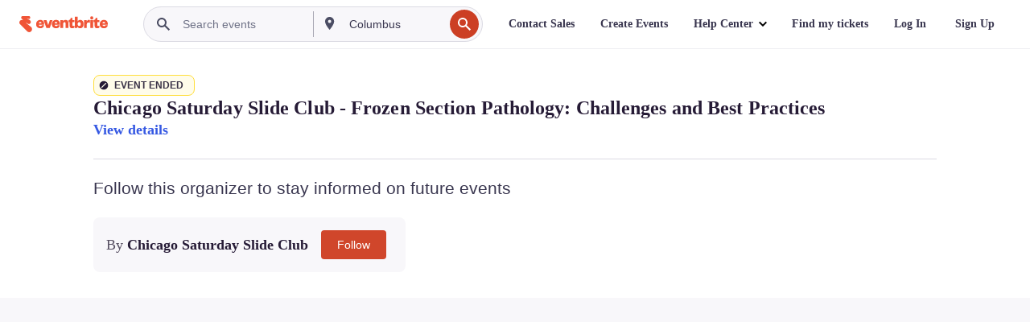

--- FILE ---
content_type: text/javascript; charset=utf-8
request_url: https://app.link/_r?sdk=web2.86.5&branch_key=key_live_epYrpbv3NngOvWj47OM81jmgCFkeYUlx&callback=branch_callback__0
body_size: 74
content:
/**/ typeof branch_callback__0 === 'function' && branch_callback__0("1542799824884809004");